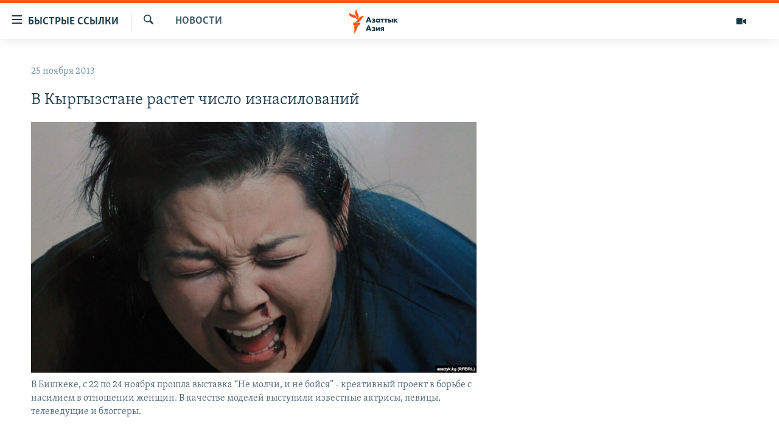

--- FILE ---
content_type: text/html; charset=utf-8
request_url: https://t.me/azattyq/32539?embed=1
body_size: 6678
content:
<!DOCTYPE html>
<html>
  <head>
    <meta charset="utf-8">
    <title>Telegram Widget</title>
    <base target="_blank">
    <script>document.cookie="stel_dt="+encodeURIComponent((new Date).getTimezoneOffset())+";path=/;max-age=31536000;samesite=None;secure"</script><script>
try { if (window.localStorage && localStorage["stel_tme_token"]) {
  var arr = [];
  for (var i = 0; i < localStorage.length; i++) {
    var key = localStorage.key(i);
    arr.push(encodeURIComponent(key) + '=' + encodeURIComponent(localStorage[key]));
  }
  var ls = arr.join('; ');
  var xhr = new XMLHttpRequest();
  xhr.open('GET', location.href);
  xhr.setRequestHeader('X-Requested-With', 'relogin');
  xhr.setRequestHeader('X-Local-Storage', ls);
  xhr.onreadystatechange = function() {
    if (xhr.readyState == 4) {
      if (typeof xhr.responseBody == 'undefined' && xhr.responseText) {
        document.write(xhr.responseText);
        document.close();
      }
    }
  };
  xhr.withCredentials = true;
  xhr.send();
  document.close();
  document.open();
  console.log('xhr reload');
} } catch (e) {}
</script>
    <meta name="viewport" content="width=device-width, initial-scale=1.0, minimum-scale=1.0, maximum-scale=1.0, user-scalable=no" />
    <meta name="format-detection" content="telephone=no" />
    <meta http-equiv="X-UA-Compatible" content="IE=edge" />
    <meta name="MobileOptimized" content="176" />
    <meta name="HandheldFriendly" content="True" />
    <meta name="robots" content="noindex, nofollow" />
    
    <link rel="icon" type="image/svg+xml" href="//telegram.org/img/website_icon.svg?4">
<link rel="apple-touch-icon" sizes="180x180" href="//telegram.org/img/apple-touch-icon.png">
<link rel="icon" type="image/png" sizes="32x32" href="//telegram.org/img/favicon-32x32.png">
<link rel="icon" type="image/png" sizes="16x16" href="//telegram.org/img/favicon-16x16.png">
<link rel="alternate icon" href="//telegram.org/img/favicon.ico" type="image/x-icon" />
    <link href="//telegram.org/css/font-roboto.css?1" rel="stylesheet" type="text/css">
    <link href="//telegram.org/css/widget-frame.css?72" rel="stylesheet" media="screen">
    
    <style>
:root {
  color-scheme: light;
}        .user-color-12 {
          --user-line-gradient: repeating-linear-gradient(-45deg, #3391d4 0px, #3391d4 5px, #7dd3f0 5px, #7dd3f0 10px);
          --user-accent-color: #3391d4;
          --user-background: #3391d41f;
        }        .user-color-10 {
          --user-line-gradient: repeating-linear-gradient(-45deg, #27a910 0px, #27a910 5px, #a7dc57 5px, #a7dc57 10px);
          --user-accent-color: #27a910;
          --user-background: #27a9101f;
        }        .user-color-8 {
          --user-line-gradient: repeating-linear-gradient(-45deg, #e0802b 0px, #e0802b 5px, #fac534 5px, #fac534 10px);
          --user-accent-color: #e0802b;
          --user-background: #e0802b1f;
        }        .user-color-7 {
          --user-line-gradient: repeating-linear-gradient(-45deg, #e15052 0px, #e15052 5px, #f9ae63 5px, #f9ae63 10px);
          --user-accent-color: #e15052;
          --user-background: #e150521f;
        }        .user-color-9 {
          --user-line-gradient: repeating-linear-gradient(-45deg, #a05ff3 0px, #a05ff3 5px, #f48fff 5px, #f48fff 10px);
          --user-accent-color: #a05ff3;
          --user-background: #a05ff31f;
        }        .user-color-11 {
          --user-line-gradient: repeating-linear-gradient(-45deg, #27acce 0px, #27acce 5px, #82e8d6 5px, #82e8d6 10px);
          --user-accent-color: #27acce;
          --user-background: #27acce1f;
        }        .user-color-13 {
          --user-line-gradient: repeating-linear-gradient(-45deg, #dd4371 0px, #dd4371 5px, #ffbe9f 5px, #ffbe9f 10px);
          --user-accent-color: #dd4371;
          --user-background: #dd43711f;
        }        .user-color-14 {
          --user-line-gradient: repeating-linear-gradient(-45deg, #247bed 0px, #247bed 5px, #f04856 5px, #f04856 10px, #ffffff 10px, #ffffff 15px);
          --user-accent-color: #247bed;
          --user-background: #247bed1f;
        }        .user-color-15 {
          --user-line-gradient: repeating-linear-gradient(-45deg, #d67722 0px, #d67722 5px, #1ea011 5px, #1ea011 10px, #ffffff 10px, #ffffff 15px);
          --user-accent-color: #d67722;
          --user-background: #d677221f;
        }        .user-color-16 {
          --user-line-gradient: repeating-linear-gradient(-45deg, #179e42 0px, #179e42 5px, #e84a3f 5px, #e84a3f 10px, #ffffff 10px, #ffffff 15px);
          --user-accent-color: #179e42;
          --user-background: #179e421f;
        }        .user-color-17 {
          --user-line-gradient: repeating-linear-gradient(-45deg, #2894af 0px, #2894af 5px, #6fc456 5px, #6fc456 10px, #ffffff 10px, #ffffff 15px);
          --user-accent-color: #2894af;
          --user-background: #2894af1f;
        }        .user-color-18 {
          --user-line-gradient: repeating-linear-gradient(-45deg, #0c9ab3 0px, #0c9ab3 5px, #ffad95 5px, #ffad95 10px, #ffe6b5 10px, #ffe6b5 15px);
          --user-accent-color: #0c9ab3;
          --user-background: #0c9ab31f;
        }        .user-color-19 {
          --user-line-gradient: repeating-linear-gradient(-45deg, #7757d6 0px, #7757d6 5px, #f79610 5px, #f79610 10px, #ffde8e 10px, #ffde8e 15px);
          --user-accent-color: #7757d6;
          --user-background: #7757d61f;
        }        .user-color-20 {
          --user-line-gradient: repeating-linear-gradient(-45deg, #1585cf 0px, #1585cf 5px, #f2ab1d 5px, #f2ab1d 10px, #ffffff 10px, #ffffff 15px);
          --user-accent-color: #1585cf;
          --user-background: #1585cf1f;
        }        body.dark .user-color-12, html.theme_dark .user-color-12 {
          --user-line-gradient: repeating-linear-gradient(-45deg, #52bfff 0px, #52bfff 5px, #0b5494 5px, #0b5494 10px);
          --user-accent-color: #52bfff;
          --user-background: #52bfff1f;
        }        body.dark .user-color-10, html.theme_dark .user-color-10 {
          --user-line-gradient: repeating-linear-gradient(-45deg, #a7eb6e 0px, #a7eb6e 5px, #167e2d 5px, #167e2d 10px);
          --user-accent-color: #a7eb6e;
          --user-background: #a7eb6e1f;
        }        body.dark .user-color-8, html.theme_dark .user-color-8 {
          --user-line-gradient: repeating-linear-gradient(-45deg, #ecb04e 0px, #ecb04e 5px, #c35714 5px, #c35714 10px);
          --user-accent-color: #ecb04e;
          --user-background: #ecb04e1f;
        }        body.dark .user-color-7, html.theme_dark .user-color-7 {
          --user-line-gradient: repeating-linear-gradient(-45deg, #ff9380 0px, #ff9380 5px, #992f37 5px, #992f37 10px);
          --user-accent-color: #ff9380;
          --user-background: #ff93801f;
        }        body.dark .user-color-9, html.theme_dark .user-color-9 {
          --user-line-gradient: repeating-linear-gradient(-45deg, #c697ff 0px, #c697ff 5px, #5e31c8 5px, #5e31c8 10px);
          --user-accent-color: #c697ff;
          --user-background: #c697ff1f;
        }        body.dark .user-color-11, html.theme_dark .user-color-11 {
          --user-line-gradient: repeating-linear-gradient(-45deg, #40d8d0 0px, #40d8d0 5px, #045c7f 5px, #045c7f 10px);
          --user-accent-color: #40d8d0;
          --user-background: #40d8d01f;
        }        body.dark .user-color-13, html.theme_dark .user-color-13 {
          --user-line-gradient: repeating-linear-gradient(-45deg, #ff86a6 0px, #ff86a6 5px, #8e366e 5px, #8e366e 10px);
          --user-accent-color: #ff86a6;
          --user-background: #ff86a61f;
        }        body.dark .user-color-14, html.theme_dark .user-color-14 {
          --user-line-gradient: repeating-linear-gradient(-45deg, #3fa2fe 0px, #3fa2fe 5px, #e5424f 5px, #e5424f 10px, #ffffff 10px, #ffffff 15px);
          --user-accent-color: #3fa2fe;
          --user-background: #3fa2fe1f;
        }        body.dark .user-color-15, html.theme_dark .user-color-15 {
          --user-line-gradient: repeating-linear-gradient(-45deg, #ff905e 0px, #ff905e 5px, #32a527 5px, #32a527 10px, #ffffff 10px, #ffffff 15px);
          --user-accent-color: #ff905e;
          --user-background: #ff905e1f;
        }        body.dark .user-color-16, html.theme_dark .user-color-16 {
          --user-line-gradient: repeating-linear-gradient(-45deg, #66d364 0px, #66d364 5px, #d5444f 5px, #d5444f 10px, #ffffff 10px, #ffffff 15px);
          --user-accent-color: #66d364;
          --user-background: #66d3641f;
        }        body.dark .user-color-17, html.theme_dark .user-color-17 {
          --user-line-gradient: repeating-linear-gradient(-45deg, #22bce2 0px, #22bce2 5px, #3da240 5px, #3da240 10px, #ffffff 10px, #ffffff 15px);
          --user-accent-color: #22bce2;
          --user-background: #22bce21f;
        }        body.dark .user-color-18, html.theme_dark .user-color-18 {
          --user-line-gradient: repeating-linear-gradient(-45deg, #22bce2 0px, #22bce2 5px, #ff9778 5px, #ff9778 10px, #ffda6b 10px, #ffda6b 15px);
          --user-accent-color: #22bce2;
          --user-background: #22bce21f;
        }        body.dark .user-color-19, html.theme_dark .user-color-19 {
          --user-line-gradient: repeating-linear-gradient(-45deg, #9791ff 0px, #9791ff 5px, #f2731d 5px, #f2731d 10px, #ffdb59 10px, #ffdb59 15px);
          --user-accent-color: #9791ff;
          --user-background: #9791ff1f;
        }        body.dark .user-color-20, html.theme_dark .user-color-20 {
          --user-line-gradient: repeating-linear-gradient(-45deg, #3da6eb 0px, #3da6eb 5px, #eea51d 5px, #eea51d 10px, #ffffff 10px, #ffffff 15px);
          --user-accent-color: #3da6eb;
          --user-background: #3da6eb1f;
        }.user-color-6, .user-color-4, .user-color-2, .user-color-0, .user-color-1, .user-color-3, .user-color-5,   .user-color-default {
    --user-accent-color: var(--accent-color);
    --user-accent-background: var(--accent-background);
    --user-line-gradient: linear-gradient(45deg, var(--accent-color), var(--accent-color));
  }</style>
    <script>TBaseUrl='//telegram.org/';</script>
  </head>
  <body class="widget_frame_base tgme_widget body_widget_post emoji_image nodark">
    <div class="tgme_widget_message text_not_supported_wrap js-widget_message" data-post="azattyq/32539" data-view="eyJjIjotMTA4NDg2Nzc2MCwicCI6IjMyNTM5ZyIsInQiOjE3Njk1NTQwNjEsImgiOiI2ZjhlNTU5YjcwYjI2ZDMzYTQifQ" data-peer="c1084867760_3103924603748557679" data-peer-hash="afb0abfb1662a036db" data-post-id="32539">
  <div class="tgme_widget_message_user"><a href="https://t.me/azattyq"><i class="tgme_widget_message_user_photo bgcolor4" data-content="A"><img src="https://cdn4.telesco.pe/file/[base64].jpg"></i></a></div>
  <div class="tgme_widget_message_bubble">
    <a class="tgme_widget_message_bubble_logo" href="//core.telegram.org/widgets"></a>
        <i class="tgme_widget_message_bubble_tail">
      <svg class="bubble_icon" width="9px" height="20px" viewBox="0 0 9 20">
        <g fill="none">
          <path class="background" fill="#ffffff" d="M8,1 L9,1 L9,20 L8,20 L8,18 C7.807,15.161 7.124,12.233 5.950,9.218 C5.046,6.893 3.504,4.733 1.325,2.738 L1.325,2.738 C0.917,2.365 0.89,1.732 1.263,1.325 C1.452,1.118 1.72,1 2,1 L8,1 Z"></path>
          <path class="border_1x" fill="#d7e3ec" d="M9,1 L2,1 C1.72,1 1.452,1.118 1.263,1.325 C0.89,1.732 0.917,2.365 1.325,2.738 C3.504,4.733 5.046,6.893 5.95,9.218 C7.124,12.233 7.807,15.161 8,18 L8,20 L9,20 L9,1 Z M2,0 L9,0 L9,20 L7,20 L7,20 L7.002,18.068 C6.816,15.333 6.156,12.504 5.018,9.58 C4.172,7.406 2.72,5.371 0.649,3.475 C-0.165,2.729 -0.221,1.464 0.525,0.649 C0.904,0.236 1.439,0 2,0 Z"></path>
          <path class="border_2x" d="M9,1 L2,1 C1.72,1 1.452,1.118 1.263,1.325 C0.89,1.732 0.917,2.365 1.325,2.738 C3.504,4.733 5.046,6.893 5.95,9.218 C7.124,12.233 7.807,15.161 8,18 L8,20 L9,20 L9,1 Z M2,0.5 L9,0.5 L9,20 L7.5,20 L7.5,20 L7.501,18.034 C7.312,15.247 6.64,12.369 5.484,9.399 C4.609,7.15 3.112,5.052 0.987,3.106 C0.376,2.547 0.334,1.598 0.894,0.987 C1.178,0.677 1.579,0.5 2,0.5 Z"></path>
          <path class="border_3x" d="M9,1 L2,1 C1.72,1 1.452,1.118 1.263,1.325 C0.89,1.732 0.917,2.365 1.325,2.738 C3.504,4.733 5.046,6.893 5.95,9.218 C7.124,12.233 7.807,15.161 8,18 L8,20 L9,20 L9,1 Z M2,0.667 L9,0.667 L9,20 L7.667,20 L7.667,20 L7.668,18.023 C7.477,15.218 6.802,12.324 5.64,9.338 C4.755,7.064 3.243,4.946 1.1,2.983 C0.557,2.486 0.52,1.643 1.017,1.1 C1.269,0.824 1.626,0.667 2,0.667 Z"></path>
        </g>
      </svg>
    </i>
    <div class="tgme_widget_message_author accent_color"><a class="tgme_widget_message_owner_name" href="https://t.me/azattyq"><span dir="auto">Azattyq - Азаттық</span></a><a class="tgme_widget_message_owner_labels" href="https://t.me/azattyq"><i class="verified-icon"> ✔</i></a></div>

<a class="tgme_widget_message_reply user-color-default" href="https://t.me/azattyq/32536" "><i class="tgme_widget_message_reply_thumb" style="background-image:url('https://cdn4.telesco.pe/file/[base64]')"></i>
<div class="tgme_widget_message_author accent_color">
  <span class="tgme_widget_message_author_name" dir="auto">Azattyq - Азаттық</span>
</div>
<div class="tgme_widget_message_text js-message_reply_text" dir="auto">Сот алқасы, прокурор мен Бишуиновтың қорғаушысы әрі әйелі Гүлшат Бишуинова бір залда. Адвокаттар сотқа онлайн қосылды. Ал блогердің жақтастарына арнайы екі зал бөлінген. Екі зал да лық толы. Мирболатты қолдауға тіл жанашырлары азаматтық белсенділер келді</div>
</a>
<div class="tgme_widget_message_grouped_wrap js-message_grouped_wrap" data-margin-w="2" data-margin-h="2" style="width:453px;">
  <div class="tgme_widget_message_grouped js-message_grouped" style="padding-top:112.942%">
    <div class="tgme_widget_message_grouped_layer js-message_grouped_layer" style="width:453px;height:511px">
      <a class="tgme_widget_message_video_player grouped_media_wrap blured js-message_video_player" style="left:0px;top:0px;width:453px;height:254px;margin-right:0px;margin-bottom:2px;" data-ratio="1.7777777777778" href="https://t.me/azattyq/32539?single">
  <i class="tgme_widget_message_video_thumb" style="background-image:url('https://cdn4.telesco.pe/file/[base64]')"></i>
  <div class="tgme_widget_message_video_wrap grouped_media js-message_video_wrap" style="left:0;right:0;top:-1px;bottom:0px;">
    <video src="https://cdn4.telesco.pe/file/41da22c792.mp4?token=[base64]" class="tgme_widget_message_video js-message_video" width="100%" height="100%"></video>
  </div>
  <div class="message_video_play js-message_video_play"></div>
<time class="message_video_duration js-message_video_duration">0:09</time>
  <div class="message_media_not_supported_wrap">
    <div class="message_media_not_supported">
      <div class="message_media_not_supported_label">This media is not supported in your browser</div>
      <span class="message_media_view_in_telegram">VIEW IN TELEGRAM</span>
    </div>
  </div>
</a><a class="tgme_widget_message_video_player grouped_media_wrap blured js-message_video_player" style="left:0px;top:256px;width:453px;height:255.625px;margin-right:0px;margin-bottom:0px;" data-ratio="1.7777777777778" href="https://t.me/azattyq/32540?single">
  <i class="tgme_widget_message_video_thumb" style="background-image:url('https://cdn4.telesco.pe/file/[base64]')"></i>
  <div class="tgme_widget_message_video_wrap grouped_media js-message_video_wrap" style="top:0;bottom:0;left:-1px;right:-1px;">
    <video src="https://cdn4.telesco.pe/file/3043b4b7d4.mp4?token=[base64]" class="tgme_widget_message_video js-message_video" width="100%" height="100%"></video>
  </div>
  <div class="message_video_play js-message_video_play"></div>
<time class="message_video_duration js-message_video_duration">0:22</time>
  <div class="message_media_not_supported_wrap">
    <div class="message_media_not_supported">
      <div class="message_media_not_supported_label">This media is not supported in your browser</div>
      <span class="message_media_view_in_telegram">VIEW IN TELEGRAM</span>
    </div>
  </div>
</a>
    </div>
  </div>
</div><div class="tgme_widget_message_text js-message_text" dir="auto"><div class="tgme_widget_message_text js-message_text" dir="auto">Мирболат Мырзатайұлының сотында бір сағатқа үзіліс жарияланып, жұрт сыртқа шықты. Сот алдында жақтастары “Мирболатқа бостандық&#33;” деп айқайлады.</div></div>
<div class="tgme_widget_message_reactions js-message_reactions"><span class="tgme_reaction"><i class="emoji" style="background-image:url('//telegram.org/img/emoji/40/F09F918D.png')"><b>👍</b></i>34</span></div><div class="tgme_widget_message_footer js-message_footer">
  <div class="tgme_widget_message_link accent_color"><a href="https://t.me/azattyq/32539" class="link_anchor flex_ellipsis"><span class="ellipsis">t.me/azattyq</span>/32539</a></div>
  <div class="tgme_widget_message_info js-message_info">
    <span class="tgme_widget_message_views">1.06K</span><span class="copyonly"> views</span><span class="tgme_widget_message_meta"><a class="tgme_widget_message_date" href="https://t.me/azattyq/32539"><time datetime="2026-01-27T08:07:07+00:00" class="datetime">Jan 27 at 08:07</time></a></span>
  </div>
</div>
  </div>
  
</div>
    <script src="https://oauth.tg.dev/js/telegram-widget.js?22"></script>

    <script src="//telegram.org/js/widget-frame.js?65"></script>
    <script>TWidgetAuth.init({"api_url":"https:\/\/t.me\/api\/method?api_hash=1f4736830bf40aa915","upload_url":"https:\/\/t.me\/api\/upload?api_hash=bb48e314160fa63b3b","unauth":true,"bot_id":1288099309});
TWidgetPost.init();
try{var a=new XMLHttpRequest;a.open("POST","");a.setRequestHeader("Content-type","application/x-www-form-urlencoded");a.send("_rl=1")}catch(e){}
</script>
  </body>
</html>
<!-- page generated in 59.13ms -->
